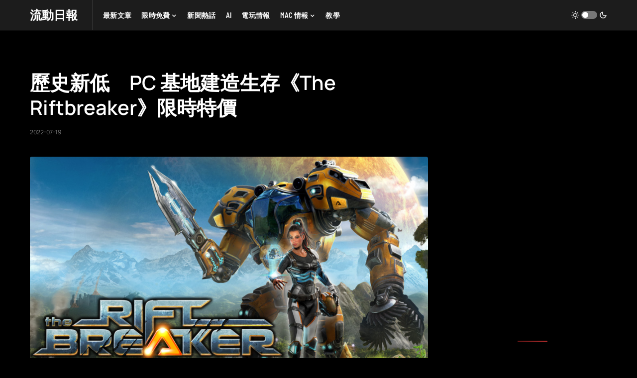

--- FILE ---
content_type: text/css
request_url: https://static.newmobilelife.com/wp-content/cache/min/1/wp-content/plugins/powerkit/modules/justified-gallery/public/css/public-powerkit-justified-gallery.css?ver=1766541214
body_size: 197
content:
.gallery-type-justified{--pk-twitter-caption-color:#FFFFFF;--pk-twitter-caption-background:rgba(0, 0, 0, 0.5);--pk-twitter-loader-border-color:rgba(0, 0, 0, 0.25);--pk-twitter-loader-color:#777;--pk-twitter-caption-font-size:0.75rem}.gallery-type-justified{overflow:hidden;position:relative;width:100%;min-height:1.5rem}.gallery-type-justified .gallery-item{display:inline-block;overflow:hidden;position:absolute;margin:0;opacity:.1}.gallery-type-justified .gallery-item>img,.gallery-type-justified .gallery-item>a>img{position:absolute;top:50%;left:50%;width:100%;height:auto;margin:0;padding:0;border:none;opacity:0}.gallery-type-justified .gallery-item>.caption{position:absolute;right:0;bottom:0;left:0;margin:0;padding:.5rem;opacity:0;color:var(--pk-twitter-caption-color);background-color:var(--pk-twitter-caption-background);font-size:var(--pk-twitter-caption-font-size);transition:0.2s ease opacity}.gallery-type-justified .gallery-item>.caption.caption-visible{opacity:1}.gallery-type-justified>.entry-visible{opacity:1;background:none}.gallery-type-justified>.entry-visible>img,.gallery-type-justified>.entry-visible>a>img{opacity:1}.gallery-type-justified>.jg-filtered{display:none}.gallery-type-justified.justified-loaded:before{display:none}.gallery-type-justified:before{width:1.5rem;height:1.5rem;border:2px solid var(--pk-twitter-loader-border-color);border-top-color:var(--pk-twitter-loader-color);border-radius:50%;position:relative;-webkit-animation:loader-rotate 1s linear infinite;animation:loader-rotate 1s linear infinite;position:absolute;top:0;right:0;bottom:0;left:0;margin:auto;text-align:center;content:""}@-webkit-keyframes loader-rotate{0%{transform:rotate(0)}100%{transform:rotate(360deg)}}@keyframes loader-rotate{0%{transform:rotate(0)}100%{transform:rotate(360deg)}}